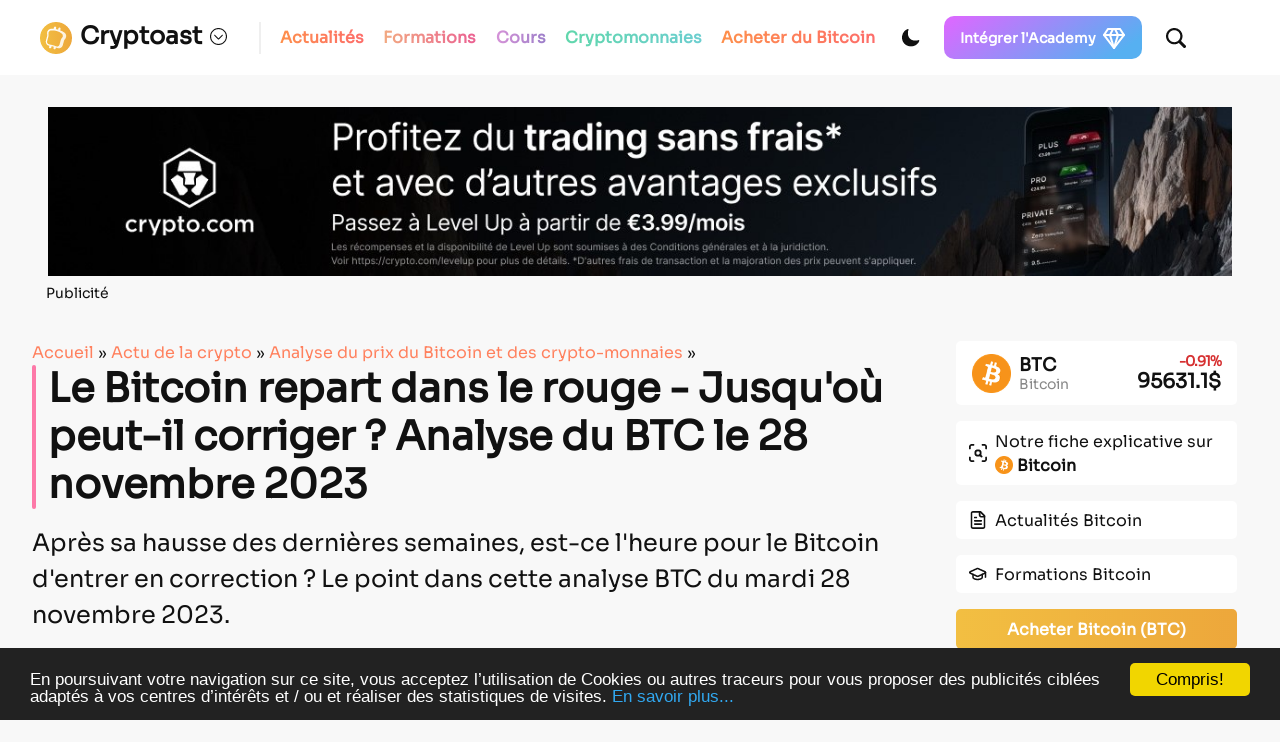

--- FILE ---
content_type: text/html; charset=utf-8
request_url: https://www.google.com/recaptcha/api2/anchor?ar=1&k=6LcOxjcUAAAAAHBBAvjgnrmjECJlnJSVCJH10TSR&co=aHR0cHM6Ly9jcnlwdG9hc3QuZnI6NDQz&hl=fr&v=PoyoqOPhxBO7pBk68S4YbpHZ&theme=light&size=normal&anchor-ms=20000&execute-ms=30000&cb=vlmfp62gf97j
body_size: 49520
content:
<!DOCTYPE HTML><html dir="ltr" lang="fr"><head><meta http-equiv="Content-Type" content="text/html; charset=UTF-8">
<meta http-equiv="X-UA-Compatible" content="IE=edge">
<title>reCAPTCHA</title>
<style type="text/css">
/* cyrillic-ext */
@font-face {
  font-family: 'Roboto';
  font-style: normal;
  font-weight: 400;
  font-stretch: 100%;
  src: url(//fonts.gstatic.com/s/roboto/v48/KFO7CnqEu92Fr1ME7kSn66aGLdTylUAMa3GUBHMdazTgWw.woff2) format('woff2');
  unicode-range: U+0460-052F, U+1C80-1C8A, U+20B4, U+2DE0-2DFF, U+A640-A69F, U+FE2E-FE2F;
}
/* cyrillic */
@font-face {
  font-family: 'Roboto';
  font-style: normal;
  font-weight: 400;
  font-stretch: 100%;
  src: url(//fonts.gstatic.com/s/roboto/v48/KFO7CnqEu92Fr1ME7kSn66aGLdTylUAMa3iUBHMdazTgWw.woff2) format('woff2');
  unicode-range: U+0301, U+0400-045F, U+0490-0491, U+04B0-04B1, U+2116;
}
/* greek-ext */
@font-face {
  font-family: 'Roboto';
  font-style: normal;
  font-weight: 400;
  font-stretch: 100%;
  src: url(//fonts.gstatic.com/s/roboto/v48/KFO7CnqEu92Fr1ME7kSn66aGLdTylUAMa3CUBHMdazTgWw.woff2) format('woff2');
  unicode-range: U+1F00-1FFF;
}
/* greek */
@font-face {
  font-family: 'Roboto';
  font-style: normal;
  font-weight: 400;
  font-stretch: 100%;
  src: url(//fonts.gstatic.com/s/roboto/v48/KFO7CnqEu92Fr1ME7kSn66aGLdTylUAMa3-UBHMdazTgWw.woff2) format('woff2');
  unicode-range: U+0370-0377, U+037A-037F, U+0384-038A, U+038C, U+038E-03A1, U+03A3-03FF;
}
/* math */
@font-face {
  font-family: 'Roboto';
  font-style: normal;
  font-weight: 400;
  font-stretch: 100%;
  src: url(//fonts.gstatic.com/s/roboto/v48/KFO7CnqEu92Fr1ME7kSn66aGLdTylUAMawCUBHMdazTgWw.woff2) format('woff2');
  unicode-range: U+0302-0303, U+0305, U+0307-0308, U+0310, U+0312, U+0315, U+031A, U+0326-0327, U+032C, U+032F-0330, U+0332-0333, U+0338, U+033A, U+0346, U+034D, U+0391-03A1, U+03A3-03A9, U+03B1-03C9, U+03D1, U+03D5-03D6, U+03F0-03F1, U+03F4-03F5, U+2016-2017, U+2034-2038, U+203C, U+2040, U+2043, U+2047, U+2050, U+2057, U+205F, U+2070-2071, U+2074-208E, U+2090-209C, U+20D0-20DC, U+20E1, U+20E5-20EF, U+2100-2112, U+2114-2115, U+2117-2121, U+2123-214F, U+2190, U+2192, U+2194-21AE, U+21B0-21E5, U+21F1-21F2, U+21F4-2211, U+2213-2214, U+2216-22FF, U+2308-230B, U+2310, U+2319, U+231C-2321, U+2336-237A, U+237C, U+2395, U+239B-23B7, U+23D0, U+23DC-23E1, U+2474-2475, U+25AF, U+25B3, U+25B7, U+25BD, U+25C1, U+25CA, U+25CC, U+25FB, U+266D-266F, U+27C0-27FF, U+2900-2AFF, U+2B0E-2B11, U+2B30-2B4C, U+2BFE, U+3030, U+FF5B, U+FF5D, U+1D400-1D7FF, U+1EE00-1EEFF;
}
/* symbols */
@font-face {
  font-family: 'Roboto';
  font-style: normal;
  font-weight: 400;
  font-stretch: 100%;
  src: url(//fonts.gstatic.com/s/roboto/v48/KFO7CnqEu92Fr1ME7kSn66aGLdTylUAMaxKUBHMdazTgWw.woff2) format('woff2');
  unicode-range: U+0001-000C, U+000E-001F, U+007F-009F, U+20DD-20E0, U+20E2-20E4, U+2150-218F, U+2190, U+2192, U+2194-2199, U+21AF, U+21E6-21F0, U+21F3, U+2218-2219, U+2299, U+22C4-22C6, U+2300-243F, U+2440-244A, U+2460-24FF, U+25A0-27BF, U+2800-28FF, U+2921-2922, U+2981, U+29BF, U+29EB, U+2B00-2BFF, U+4DC0-4DFF, U+FFF9-FFFB, U+10140-1018E, U+10190-1019C, U+101A0, U+101D0-101FD, U+102E0-102FB, U+10E60-10E7E, U+1D2C0-1D2D3, U+1D2E0-1D37F, U+1F000-1F0FF, U+1F100-1F1AD, U+1F1E6-1F1FF, U+1F30D-1F30F, U+1F315, U+1F31C, U+1F31E, U+1F320-1F32C, U+1F336, U+1F378, U+1F37D, U+1F382, U+1F393-1F39F, U+1F3A7-1F3A8, U+1F3AC-1F3AF, U+1F3C2, U+1F3C4-1F3C6, U+1F3CA-1F3CE, U+1F3D4-1F3E0, U+1F3ED, U+1F3F1-1F3F3, U+1F3F5-1F3F7, U+1F408, U+1F415, U+1F41F, U+1F426, U+1F43F, U+1F441-1F442, U+1F444, U+1F446-1F449, U+1F44C-1F44E, U+1F453, U+1F46A, U+1F47D, U+1F4A3, U+1F4B0, U+1F4B3, U+1F4B9, U+1F4BB, U+1F4BF, U+1F4C8-1F4CB, U+1F4D6, U+1F4DA, U+1F4DF, U+1F4E3-1F4E6, U+1F4EA-1F4ED, U+1F4F7, U+1F4F9-1F4FB, U+1F4FD-1F4FE, U+1F503, U+1F507-1F50B, U+1F50D, U+1F512-1F513, U+1F53E-1F54A, U+1F54F-1F5FA, U+1F610, U+1F650-1F67F, U+1F687, U+1F68D, U+1F691, U+1F694, U+1F698, U+1F6AD, U+1F6B2, U+1F6B9-1F6BA, U+1F6BC, U+1F6C6-1F6CF, U+1F6D3-1F6D7, U+1F6E0-1F6EA, U+1F6F0-1F6F3, U+1F6F7-1F6FC, U+1F700-1F7FF, U+1F800-1F80B, U+1F810-1F847, U+1F850-1F859, U+1F860-1F887, U+1F890-1F8AD, U+1F8B0-1F8BB, U+1F8C0-1F8C1, U+1F900-1F90B, U+1F93B, U+1F946, U+1F984, U+1F996, U+1F9E9, U+1FA00-1FA6F, U+1FA70-1FA7C, U+1FA80-1FA89, U+1FA8F-1FAC6, U+1FACE-1FADC, U+1FADF-1FAE9, U+1FAF0-1FAF8, U+1FB00-1FBFF;
}
/* vietnamese */
@font-face {
  font-family: 'Roboto';
  font-style: normal;
  font-weight: 400;
  font-stretch: 100%;
  src: url(//fonts.gstatic.com/s/roboto/v48/KFO7CnqEu92Fr1ME7kSn66aGLdTylUAMa3OUBHMdazTgWw.woff2) format('woff2');
  unicode-range: U+0102-0103, U+0110-0111, U+0128-0129, U+0168-0169, U+01A0-01A1, U+01AF-01B0, U+0300-0301, U+0303-0304, U+0308-0309, U+0323, U+0329, U+1EA0-1EF9, U+20AB;
}
/* latin-ext */
@font-face {
  font-family: 'Roboto';
  font-style: normal;
  font-weight: 400;
  font-stretch: 100%;
  src: url(//fonts.gstatic.com/s/roboto/v48/KFO7CnqEu92Fr1ME7kSn66aGLdTylUAMa3KUBHMdazTgWw.woff2) format('woff2');
  unicode-range: U+0100-02BA, U+02BD-02C5, U+02C7-02CC, U+02CE-02D7, U+02DD-02FF, U+0304, U+0308, U+0329, U+1D00-1DBF, U+1E00-1E9F, U+1EF2-1EFF, U+2020, U+20A0-20AB, U+20AD-20C0, U+2113, U+2C60-2C7F, U+A720-A7FF;
}
/* latin */
@font-face {
  font-family: 'Roboto';
  font-style: normal;
  font-weight: 400;
  font-stretch: 100%;
  src: url(//fonts.gstatic.com/s/roboto/v48/KFO7CnqEu92Fr1ME7kSn66aGLdTylUAMa3yUBHMdazQ.woff2) format('woff2');
  unicode-range: U+0000-00FF, U+0131, U+0152-0153, U+02BB-02BC, U+02C6, U+02DA, U+02DC, U+0304, U+0308, U+0329, U+2000-206F, U+20AC, U+2122, U+2191, U+2193, U+2212, U+2215, U+FEFF, U+FFFD;
}
/* cyrillic-ext */
@font-face {
  font-family: 'Roboto';
  font-style: normal;
  font-weight: 500;
  font-stretch: 100%;
  src: url(//fonts.gstatic.com/s/roboto/v48/KFO7CnqEu92Fr1ME7kSn66aGLdTylUAMa3GUBHMdazTgWw.woff2) format('woff2');
  unicode-range: U+0460-052F, U+1C80-1C8A, U+20B4, U+2DE0-2DFF, U+A640-A69F, U+FE2E-FE2F;
}
/* cyrillic */
@font-face {
  font-family: 'Roboto';
  font-style: normal;
  font-weight: 500;
  font-stretch: 100%;
  src: url(//fonts.gstatic.com/s/roboto/v48/KFO7CnqEu92Fr1ME7kSn66aGLdTylUAMa3iUBHMdazTgWw.woff2) format('woff2');
  unicode-range: U+0301, U+0400-045F, U+0490-0491, U+04B0-04B1, U+2116;
}
/* greek-ext */
@font-face {
  font-family: 'Roboto';
  font-style: normal;
  font-weight: 500;
  font-stretch: 100%;
  src: url(//fonts.gstatic.com/s/roboto/v48/KFO7CnqEu92Fr1ME7kSn66aGLdTylUAMa3CUBHMdazTgWw.woff2) format('woff2');
  unicode-range: U+1F00-1FFF;
}
/* greek */
@font-face {
  font-family: 'Roboto';
  font-style: normal;
  font-weight: 500;
  font-stretch: 100%;
  src: url(//fonts.gstatic.com/s/roboto/v48/KFO7CnqEu92Fr1ME7kSn66aGLdTylUAMa3-UBHMdazTgWw.woff2) format('woff2');
  unicode-range: U+0370-0377, U+037A-037F, U+0384-038A, U+038C, U+038E-03A1, U+03A3-03FF;
}
/* math */
@font-face {
  font-family: 'Roboto';
  font-style: normal;
  font-weight: 500;
  font-stretch: 100%;
  src: url(//fonts.gstatic.com/s/roboto/v48/KFO7CnqEu92Fr1ME7kSn66aGLdTylUAMawCUBHMdazTgWw.woff2) format('woff2');
  unicode-range: U+0302-0303, U+0305, U+0307-0308, U+0310, U+0312, U+0315, U+031A, U+0326-0327, U+032C, U+032F-0330, U+0332-0333, U+0338, U+033A, U+0346, U+034D, U+0391-03A1, U+03A3-03A9, U+03B1-03C9, U+03D1, U+03D5-03D6, U+03F0-03F1, U+03F4-03F5, U+2016-2017, U+2034-2038, U+203C, U+2040, U+2043, U+2047, U+2050, U+2057, U+205F, U+2070-2071, U+2074-208E, U+2090-209C, U+20D0-20DC, U+20E1, U+20E5-20EF, U+2100-2112, U+2114-2115, U+2117-2121, U+2123-214F, U+2190, U+2192, U+2194-21AE, U+21B0-21E5, U+21F1-21F2, U+21F4-2211, U+2213-2214, U+2216-22FF, U+2308-230B, U+2310, U+2319, U+231C-2321, U+2336-237A, U+237C, U+2395, U+239B-23B7, U+23D0, U+23DC-23E1, U+2474-2475, U+25AF, U+25B3, U+25B7, U+25BD, U+25C1, U+25CA, U+25CC, U+25FB, U+266D-266F, U+27C0-27FF, U+2900-2AFF, U+2B0E-2B11, U+2B30-2B4C, U+2BFE, U+3030, U+FF5B, U+FF5D, U+1D400-1D7FF, U+1EE00-1EEFF;
}
/* symbols */
@font-face {
  font-family: 'Roboto';
  font-style: normal;
  font-weight: 500;
  font-stretch: 100%;
  src: url(//fonts.gstatic.com/s/roboto/v48/KFO7CnqEu92Fr1ME7kSn66aGLdTylUAMaxKUBHMdazTgWw.woff2) format('woff2');
  unicode-range: U+0001-000C, U+000E-001F, U+007F-009F, U+20DD-20E0, U+20E2-20E4, U+2150-218F, U+2190, U+2192, U+2194-2199, U+21AF, U+21E6-21F0, U+21F3, U+2218-2219, U+2299, U+22C4-22C6, U+2300-243F, U+2440-244A, U+2460-24FF, U+25A0-27BF, U+2800-28FF, U+2921-2922, U+2981, U+29BF, U+29EB, U+2B00-2BFF, U+4DC0-4DFF, U+FFF9-FFFB, U+10140-1018E, U+10190-1019C, U+101A0, U+101D0-101FD, U+102E0-102FB, U+10E60-10E7E, U+1D2C0-1D2D3, U+1D2E0-1D37F, U+1F000-1F0FF, U+1F100-1F1AD, U+1F1E6-1F1FF, U+1F30D-1F30F, U+1F315, U+1F31C, U+1F31E, U+1F320-1F32C, U+1F336, U+1F378, U+1F37D, U+1F382, U+1F393-1F39F, U+1F3A7-1F3A8, U+1F3AC-1F3AF, U+1F3C2, U+1F3C4-1F3C6, U+1F3CA-1F3CE, U+1F3D4-1F3E0, U+1F3ED, U+1F3F1-1F3F3, U+1F3F5-1F3F7, U+1F408, U+1F415, U+1F41F, U+1F426, U+1F43F, U+1F441-1F442, U+1F444, U+1F446-1F449, U+1F44C-1F44E, U+1F453, U+1F46A, U+1F47D, U+1F4A3, U+1F4B0, U+1F4B3, U+1F4B9, U+1F4BB, U+1F4BF, U+1F4C8-1F4CB, U+1F4D6, U+1F4DA, U+1F4DF, U+1F4E3-1F4E6, U+1F4EA-1F4ED, U+1F4F7, U+1F4F9-1F4FB, U+1F4FD-1F4FE, U+1F503, U+1F507-1F50B, U+1F50D, U+1F512-1F513, U+1F53E-1F54A, U+1F54F-1F5FA, U+1F610, U+1F650-1F67F, U+1F687, U+1F68D, U+1F691, U+1F694, U+1F698, U+1F6AD, U+1F6B2, U+1F6B9-1F6BA, U+1F6BC, U+1F6C6-1F6CF, U+1F6D3-1F6D7, U+1F6E0-1F6EA, U+1F6F0-1F6F3, U+1F6F7-1F6FC, U+1F700-1F7FF, U+1F800-1F80B, U+1F810-1F847, U+1F850-1F859, U+1F860-1F887, U+1F890-1F8AD, U+1F8B0-1F8BB, U+1F8C0-1F8C1, U+1F900-1F90B, U+1F93B, U+1F946, U+1F984, U+1F996, U+1F9E9, U+1FA00-1FA6F, U+1FA70-1FA7C, U+1FA80-1FA89, U+1FA8F-1FAC6, U+1FACE-1FADC, U+1FADF-1FAE9, U+1FAF0-1FAF8, U+1FB00-1FBFF;
}
/* vietnamese */
@font-face {
  font-family: 'Roboto';
  font-style: normal;
  font-weight: 500;
  font-stretch: 100%;
  src: url(//fonts.gstatic.com/s/roboto/v48/KFO7CnqEu92Fr1ME7kSn66aGLdTylUAMa3OUBHMdazTgWw.woff2) format('woff2');
  unicode-range: U+0102-0103, U+0110-0111, U+0128-0129, U+0168-0169, U+01A0-01A1, U+01AF-01B0, U+0300-0301, U+0303-0304, U+0308-0309, U+0323, U+0329, U+1EA0-1EF9, U+20AB;
}
/* latin-ext */
@font-face {
  font-family: 'Roboto';
  font-style: normal;
  font-weight: 500;
  font-stretch: 100%;
  src: url(//fonts.gstatic.com/s/roboto/v48/KFO7CnqEu92Fr1ME7kSn66aGLdTylUAMa3KUBHMdazTgWw.woff2) format('woff2');
  unicode-range: U+0100-02BA, U+02BD-02C5, U+02C7-02CC, U+02CE-02D7, U+02DD-02FF, U+0304, U+0308, U+0329, U+1D00-1DBF, U+1E00-1E9F, U+1EF2-1EFF, U+2020, U+20A0-20AB, U+20AD-20C0, U+2113, U+2C60-2C7F, U+A720-A7FF;
}
/* latin */
@font-face {
  font-family: 'Roboto';
  font-style: normal;
  font-weight: 500;
  font-stretch: 100%;
  src: url(//fonts.gstatic.com/s/roboto/v48/KFO7CnqEu92Fr1ME7kSn66aGLdTylUAMa3yUBHMdazQ.woff2) format('woff2');
  unicode-range: U+0000-00FF, U+0131, U+0152-0153, U+02BB-02BC, U+02C6, U+02DA, U+02DC, U+0304, U+0308, U+0329, U+2000-206F, U+20AC, U+2122, U+2191, U+2193, U+2212, U+2215, U+FEFF, U+FFFD;
}
/* cyrillic-ext */
@font-face {
  font-family: 'Roboto';
  font-style: normal;
  font-weight: 900;
  font-stretch: 100%;
  src: url(//fonts.gstatic.com/s/roboto/v48/KFO7CnqEu92Fr1ME7kSn66aGLdTylUAMa3GUBHMdazTgWw.woff2) format('woff2');
  unicode-range: U+0460-052F, U+1C80-1C8A, U+20B4, U+2DE0-2DFF, U+A640-A69F, U+FE2E-FE2F;
}
/* cyrillic */
@font-face {
  font-family: 'Roboto';
  font-style: normal;
  font-weight: 900;
  font-stretch: 100%;
  src: url(//fonts.gstatic.com/s/roboto/v48/KFO7CnqEu92Fr1ME7kSn66aGLdTylUAMa3iUBHMdazTgWw.woff2) format('woff2');
  unicode-range: U+0301, U+0400-045F, U+0490-0491, U+04B0-04B1, U+2116;
}
/* greek-ext */
@font-face {
  font-family: 'Roboto';
  font-style: normal;
  font-weight: 900;
  font-stretch: 100%;
  src: url(//fonts.gstatic.com/s/roboto/v48/KFO7CnqEu92Fr1ME7kSn66aGLdTylUAMa3CUBHMdazTgWw.woff2) format('woff2');
  unicode-range: U+1F00-1FFF;
}
/* greek */
@font-face {
  font-family: 'Roboto';
  font-style: normal;
  font-weight: 900;
  font-stretch: 100%;
  src: url(//fonts.gstatic.com/s/roboto/v48/KFO7CnqEu92Fr1ME7kSn66aGLdTylUAMa3-UBHMdazTgWw.woff2) format('woff2');
  unicode-range: U+0370-0377, U+037A-037F, U+0384-038A, U+038C, U+038E-03A1, U+03A3-03FF;
}
/* math */
@font-face {
  font-family: 'Roboto';
  font-style: normal;
  font-weight: 900;
  font-stretch: 100%;
  src: url(//fonts.gstatic.com/s/roboto/v48/KFO7CnqEu92Fr1ME7kSn66aGLdTylUAMawCUBHMdazTgWw.woff2) format('woff2');
  unicode-range: U+0302-0303, U+0305, U+0307-0308, U+0310, U+0312, U+0315, U+031A, U+0326-0327, U+032C, U+032F-0330, U+0332-0333, U+0338, U+033A, U+0346, U+034D, U+0391-03A1, U+03A3-03A9, U+03B1-03C9, U+03D1, U+03D5-03D6, U+03F0-03F1, U+03F4-03F5, U+2016-2017, U+2034-2038, U+203C, U+2040, U+2043, U+2047, U+2050, U+2057, U+205F, U+2070-2071, U+2074-208E, U+2090-209C, U+20D0-20DC, U+20E1, U+20E5-20EF, U+2100-2112, U+2114-2115, U+2117-2121, U+2123-214F, U+2190, U+2192, U+2194-21AE, U+21B0-21E5, U+21F1-21F2, U+21F4-2211, U+2213-2214, U+2216-22FF, U+2308-230B, U+2310, U+2319, U+231C-2321, U+2336-237A, U+237C, U+2395, U+239B-23B7, U+23D0, U+23DC-23E1, U+2474-2475, U+25AF, U+25B3, U+25B7, U+25BD, U+25C1, U+25CA, U+25CC, U+25FB, U+266D-266F, U+27C0-27FF, U+2900-2AFF, U+2B0E-2B11, U+2B30-2B4C, U+2BFE, U+3030, U+FF5B, U+FF5D, U+1D400-1D7FF, U+1EE00-1EEFF;
}
/* symbols */
@font-face {
  font-family: 'Roboto';
  font-style: normal;
  font-weight: 900;
  font-stretch: 100%;
  src: url(//fonts.gstatic.com/s/roboto/v48/KFO7CnqEu92Fr1ME7kSn66aGLdTylUAMaxKUBHMdazTgWw.woff2) format('woff2');
  unicode-range: U+0001-000C, U+000E-001F, U+007F-009F, U+20DD-20E0, U+20E2-20E4, U+2150-218F, U+2190, U+2192, U+2194-2199, U+21AF, U+21E6-21F0, U+21F3, U+2218-2219, U+2299, U+22C4-22C6, U+2300-243F, U+2440-244A, U+2460-24FF, U+25A0-27BF, U+2800-28FF, U+2921-2922, U+2981, U+29BF, U+29EB, U+2B00-2BFF, U+4DC0-4DFF, U+FFF9-FFFB, U+10140-1018E, U+10190-1019C, U+101A0, U+101D0-101FD, U+102E0-102FB, U+10E60-10E7E, U+1D2C0-1D2D3, U+1D2E0-1D37F, U+1F000-1F0FF, U+1F100-1F1AD, U+1F1E6-1F1FF, U+1F30D-1F30F, U+1F315, U+1F31C, U+1F31E, U+1F320-1F32C, U+1F336, U+1F378, U+1F37D, U+1F382, U+1F393-1F39F, U+1F3A7-1F3A8, U+1F3AC-1F3AF, U+1F3C2, U+1F3C4-1F3C6, U+1F3CA-1F3CE, U+1F3D4-1F3E0, U+1F3ED, U+1F3F1-1F3F3, U+1F3F5-1F3F7, U+1F408, U+1F415, U+1F41F, U+1F426, U+1F43F, U+1F441-1F442, U+1F444, U+1F446-1F449, U+1F44C-1F44E, U+1F453, U+1F46A, U+1F47D, U+1F4A3, U+1F4B0, U+1F4B3, U+1F4B9, U+1F4BB, U+1F4BF, U+1F4C8-1F4CB, U+1F4D6, U+1F4DA, U+1F4DF, U+1F4E3-1F4E6, U+1F4EA-1F4ED, U+1F4F7, U+1F4F9-1F4FB, U+1F4FD-1F4FE, U+1F503, U+1F507-1F50B, U+1F50D, U+1F512-1F513, U+1F53E-1F54A, U+1F54F-1F5FA, U+1F610, U+1F650-1F67F, U+1F687, U+1F68D, U+1F691, U+1F694, U+1F698, U+1F6AD, U+1F6B2, U+1F6B9-1F6BA, U+1F6BC, U+1F6C6-1F6CF, U+1F6D3-1F6D7, U+1F6E0-1F6EA, U+1F6F0-1F6F3, U+1F6F7-1F6FC, U+1F700-1F7FF, U+1F800-1F80B, U+1F810-1F847, U+1F850-1F859, U+1F860-1F887, U+1F890-1F8AD, U+1F8B0-1F8BB, U+1F8C0-1F8C1, U+1F900-1F90B, U+1F93B, U+1F946, U+1F984, U+1F996, U+1F9E9, U+1FA00-1FA6F, U+1FA70-1FA7C, U+1FA80-1FA89, U+1FA8F-1FAC6, U+1FACE-1FADC, U+1FADF-1FAE9, U+1FAF0-1FAF8, U+1FB00-1FBFF;
}
/* vietnamese */
@font-face {
  font-family: 'Roboto';
  font-style: normal;
  font-weight: 900;
  font-stretch: 100%;
  src: url(//fonts.gstatic.com/s/roboto/v48/KFO7CnqEu92Fr1ME7kSn66aGLdTylUAMa3OUBHMdazTgWw.woff2) format('woff2');
  unicode-range: U+0102-0103, U+0110-0111, U+0128-0129, U+0168-0169, U+01A0-01A1, U+01AF-01B0, U+0300-0301, U+0303-0304, U+0308-0309, U+0323, U+0329, U+1EA0-1EF9, U+20AB;
}
/* latin-ext */
@font-face {
  font-family: 'Roboto';
  font-style: normal;
  font-weight: 900;
  font-stretch: 100%;
  src: url(//fonts.gstatic.com/s/roboto/v48/KFO7CnqEu92Fr1ME7kSn66aGLdTylUAMa3KUBHMdazTgWw.woff2) format('woff2');
  unicode-range: U+0100-02BA, U+02BD-02C5, U+02C7-02CC, U+02CE-02D7, U+02DD-02FF, U+0304, U+0308, U+0329, U+1D00-1DBF, U+1E00-1E9F, U+1EF2-1EFF, U+2020, U+20A0-20AB, U+20AD-20C0, U+2113, U+2C60-2C7F, U+A720-A7FF;
}
/* latin */
@font-face {
  font-family: 'Roboto';
  font-style: normal;
  font-weight: 900;
  font-stretch: 100%;
  src: url(//fonts.gstatic.com/s/roboto/v48/KFO7CnqEu92Fr1ME7kSn66aGLdTylUAMa3yUBHMdazQ.woff2) format('woff2');
  unicode-range: U+0000-00FF, U+0131, U+0152-0153, U+02BB-02BC, U+02C6, U+02DA, U+02DC, U+0304, U+0308, U+0329, U+2000-206F, U+20AC, U+2122, U+2191, U+2193, U+2212, U+2215, U+FEFF, U+FFFD;
}

</style>
<link rel="stylesheet" type="text/css" href="https://www.gstatic.com/recaptcha/releases/PoyoqOPhxBO7pBk68S4YbpHZ/styles__ltr.css">
<script nonce="_rTsTWkFQs9wjRQaEI_Y5A" type="text/javascript">window['__recaptcha_api'] = 'https://www.google.com/recaptcha/api2/';</script>
<script type="text/javascript" src="https://www.gstatic.com/recaptcha/releases/PoyoqOPhxBO7pBk68S4YbpHZ/recaptcha__fr.js" nonce="_rTsTWkFQs9wjRQaEI_Y5A">
      
    </script></head>
<body><div id="rc-anchor-alert" class="rc-anchor-alert"></div>
<input type="hidden" id="recaptcha-token" value="[base64]">
<script type="text/javascript" nonce="_rTsTWkFQs9wjRQaEI_Y5A">
      recaptcha.anchor.Main.init("[\x22ainput\x22,[\x22bgdata\x22,\x22\x22,\[base64]/[base64]/UltIKytdPWE6KGE8MjA0OD9SW0grK109YT4+NnwxOTI6KChhJjY0NTEyKT09NTUyOTYmJnErMTxoLmxlbmd0aCYmKGguY2hhckNvZGVBdChxKzEpJjY0NTEyKT09NTYzMjA/[base64]/MjU1OlI/[base64]/[base64]/[base64]/[base64]/[base64]/[base64]/[base64]/[base64]/[base64]/[base64]\x22,\[base64]\x22,\x22esK1wqx6w5PCsX/CpMKeScKGY8O2woofJcOCw75DwpbDssOUbWMtW8K+w5lDdMK9eELDncOjwrh0WcOHw4nCuQ7Ctgkewrs0wqdKX8KYfMKzKxXDlVZiacKswq3DkcKBw6PDhcKEw4fDjw7ChnjCjsK0wrXCgcKPwqzCmQrDgcK+P8KpZl/[base64]/CrAfDhQB2X2bCrQE8wq5Pw4ISw5LCqijDgA/Dm8K9OcO3wo9kwovDscKew7fDinVhRMKZJ8KEw5rCkMKvAjVDfX7CpVskwrbDkExLw5vCjWLDoHJ7w7YBLmjCvsOXwr8Ew5bDkGxNN8KoJcKjNsKpVClwF8KOWsOswpBKci3DqkPCv8KuXVZtEjttwqo2H8K7w5JLwp/CqkNsw5PDsQfDisKNw67DiyjDmjbDpzR/wpTDtSw2ZMO5LUbCqBPDr8Kew7gUHy9yw6c5P8OvU8K3HUQhCQPCvlbCpMKeJsOPLMONelnDlMKsQ8OzSFrCtSTCrcKOCcO4woLDtBklGQERwrHDqcK+w6jDh8OOw4LCv8KWUT9Uw4nCuWTDrcODw6k1a13Ci8OTbg44wqzDnMKVw4Q+w5/[base64]/Dn1zCuWvDvsOkwrlcwrTCvcKDVMKEwqtnScO9w5TCmAcYIcO7wr4Mw5oLwoPDncKMwoF6NcKLWsKiwqHDuS/[base64]/CkcKoTy/ChlrDjcOtwrnDrDUhw4zCtcOFQsOLYMOEwoIIf2N3w5DDtsOrwpYqUVfDgsK9wpPChWgXw67Dt8OzclLDrMOXODTCqcOZERLCrVkuwpLCrCrDpWtIw69HXMK7JX9Ww4LCr8Knw7XDm8Krw4PDqmZhH8Khw73CnMK1DWZCw4XDpkRFw6/DiUhgw7LDtMO2DE7Dp2nCpsK5L3dBw4nCqsOXw4Atwq/ClsO/woxLw57CjMKzPlV2QTsODsKjw5/CsE4aw4ElRnnDrcO3S8OTM8OAdRt3wqnDvDVlwpjDnxnDlsOuw54ZRMK5wqdRXcKUV8KUw6lQw4jDp8KKWgbClsKyw6jDjMO0wo7Ck8Kvcxgzw58MWEXDgMKuwrTCrcOTw4vCrMOSwqLCsxbDqUVmwpnDvMKMMy1IYT3DuSRfwrDCpsKgwr3CpW/[base64]/w64+wpIePDgWdAlQUsKVZsOlw6nDisKPwpXDqDjDhcOYRsK+J8KhQsKew5DDiMOPw6fCvxvDiiY1GAxeagzCh8OBWcOfccOQHsKfw5A3KEYBCU/Cm1zCslQJw5/DgHo/IMK/wrjDiMKtw4Nww7RrwojDjcOKwqHCh8OjNcKRw4zDvsOlw60nVm/DjcKbw5nCrcOPdjzDtMOaw4TDhcKNIAjCuR8gwplsPMKjwpzChSNGw70sWcOmLUwnRFJ1worDmXIyDcOIWMK4JnNhUGRNFMOFw5LChcKzX8OXJwN4D2PChxMXaSjCkMKdwpXCr3/Dtn3DrcOHwrbCsmLDpx3Cu8OBP8KsPsKKw4LCisK5DMKIeMKDw53Dgi7DnF/Dmwlrw7nCtcOqci9bw7TDpiZfw5llw4NMwq9aH1Eawo0yw69CfwZkWmfDjE7DhcOkSxVAwo0+aAjCl1s+d8KFF8OEw6XCjhTCksKKwqrCucO7dMOOVBvCtw1Zw5/[base64]/Cv8KfMGI0w6TChR9AHMOEwpzDn8OhwrzCl17DoMKzUx59wpvDqzZjAMO8wqxQwqvClsOWw5tOw6JDwqTCtWtjYhHCl8OEPSRhw4vCn8KaLTB/[base64]/CpsKXw6zDvsO4OnvDr8KuOcOPwpN2aMKUBMOjMMKzPVopwoonEcOfNWrDp07DiWTChcOETz/CoWbCi8OqwozDq0XCrsKvwpkONVYFwolww4k2wpDCgcObesKWKcKDCwnCrsKyYMOzYTB0wq/DkMK+wr/DoMK/w5nDr8Oxw4cuwqfCkcOKdMOOM8O1w5pmwrI5wpIMUnbCvMOsTsO3w4gww4ZvwpMTIDFew75ew7VmK8OCCn1uwq/[base64]/[base64]/ClMO/[base64]/wqsVL8KKw73CjFrCusO3a3fDiGLCmCrDnFTDucOFw5hTw4DCohHChXMEwq5Fw7pdLMKhXsONw6wjwrZzw6rCiGLDsG0mwr/DuTrCpHPDkikxwp3DsMKhw59KVATDnTXCosOCw5ULw5bDvMKwwonCmV/Dv8OzwrnDrcO3w48WDT3Chn/DvyUmO2rDmWoiw709w6fChFHDk2bCq8Kqw4rCgzspwojCkcKAwo97ZsOJwrZSE3PDg08MasK/[base64]/DpMKdLsOHwqZewo7CjcOlU8K9XTpzw7EpKsKRwobCvzzClMO4V8OWWVfDuVlUd8ORw4YRwqDDu8KfBQlgcEsYw6d0wqUEKcKfw7k5wprDjER5wofCqV97wq/CiwFDF8OSw7jDl8Kmw5jDuzpYDkTCm8OjTzdSXMKAIiLDiEjCvcOjUUPCrSkvfVnDuwrCqcOlwrnCmcOtFGvCuAo8wqLDli8Qwo3ChMKFwqc6w7/DujcLXxzDmMKlwrZfKsKcwpzDpmvCusOHWDvDskN/[base64]/w5/DscKHXMOYwoIRRRLCjVnCgsKiV8Ksw6/Dk8K8wqbDpsOgwqnClFplwo4EXW/ChQNXem/DtQfCvsK9w5/CsEYhwo1bw78swpk3ScKnRMOzA37DkMKUw4A9KzpsOcOLCmJ8R8K2wrgcNMOSIsOzT8KUTBDDuH56G8KFw4lkw57Dn8KkwpPChsKFZQ53wo1hE8OHwoPDmcKpEsKFBsKzw5xrw7FLwpjDo3rCosK3I10YaVrCuWvClF0danlNXlLDpC/DjHTDuMOwQw0tSsKiwqnDjV3DtBTDosK2wpLChsOAw5Znw4BrDV7CpUHCrRjDhhDCiEPDlMKCCMOnesOIw5rDskQlV0PCp8OUwp5Rw6VeZxTCsBkkBAlQw5o/FwZ1w6Uhw7nDrMOhwrJFJsKpwpRYSWxvYFjDnMKMN8OTeMO7QQNLwq1ZNcK9S2NJwoAWwpVDw4TDmsKHwpsKflzDvcKgw6vCihtCMg4BScKNYVfDmMKTw5xFI8KzJh09M8KmScOEw5tiGj0MC8OPUHTDrB/Cu8KKw5jCpMO+esOhwro3w7nDpcKMLCLCt8O1RcODQ3x4TMOgLkHCkB0Sw53CuzfCkFrCmi3Dlh7DnktUwo3CvxPDmMOTYTtVCsKfwp1jw5Ycw5zDqDtmw7Z9AcKaQTrClcKVLsO/ZGnCti3DgygAXRkcH8OICsOpwos8wptuRMO+wrbDsjAZNEzCp8OnwqJaOMOKL3/DssOnwrnClMKTwpNMwox/XEBHEkDCtz3CpHzDrFTCiMKlPcODCsKkTG7CnMOvCgjCn0ZMU0fDmsKTMMOzw4Q7PkgEccOOacK/w7A0TMODwqXDmkomKgDCtkNSwqsWwp/[base64]/DhxFEw6t4R3jDisKVVsKYwoxmT8KyVMOpHnnCt8OPFMOXw7PCmsO8YkFIwplQwqrDsExRwrPDpz5AwpLCgMOnEHF1Bi4FS8OtGWTChAY5XRJtHjrDiBjDr8OoHGkRw453O8OQAMKcecOPwqN3wpnDhl1BGCrCgQ1XfRBIw7B3bCXDlsONIn/[base64]/wqxyEMOsw6bCp8KJw6QwfsKdwojCr8KxScOMfMK/w5BGHgBiwrzDo33DucOkcMO0w4YxwoxQO8O4bMOZwqs9w4YJaAzDqD1Bw4rCkQk9w7sEYATChcKPw63CknbCgAFAbcOOUhLCpMOvwr3CgMOJwpzCiwYEYMKswo4WLQDCi8Ouw4UlCwZyw5/DlcK6ScOVw4lfQj7Cm8KEwpc6w6wVbsKBw6TDr8OBwo/Dh8OnPXbDvUcDJFvDlBNiWjcedcO6w6o/UMKtScKLF8O4w4UcFMK+wqM3LsK/ccKPZ0Mjw5HCtMKybcO8cDAfX8ONOcO0woDCuyoFUQ53w49ZwoHChMK2w5AHFsOvMsOiw4E1w7TCu8OUwpZea8KNcMOHB3nCo8Kww7kBw7B/LEt9fMOhw74xw4QNwrNSbcKzwrkUwqxJH8OMIMOlw4scwqbCtF/DkcKOw43DhsOHPjIHU8OdaCnCs8KawrxNwpfCk8OhOMOqwp3CksOjw7Y6YsKpw7ElSxvDrC8gXsK7w43Dr8OFw7kzeiDDgHjCisOLWHjDuxxMGMKzGm/DrcOgccOlQsOFwrB4YsOow7nCvcKNwoTDig8cNU3Cs1gPwq82w7I/bMKCwo7CuMKuw4sew4TCgicaw4LCs8KOwpzDj0MMwqd0wp9oO8Krw7/CvCHCkAPChMOcR8KTw4PDt8O/C8OxwrTDn8OLwp48w51rf2TDisKoCQh+wojCkcOjwqDDtsKBw5oKwq/[base64]/DlhVnCsORwqs2UUkcYmDDiEHDt8K3w5IuNMK5w5YZY8OCw7bDlcKBV8KIwplkwolWwpHCqlPCpAbDn8OSB8KYe8OvwqrDhX0aTXknw4/CrMOzRcO1woYRMsOZWWzCnMKYw6XCuR/Cp8KKw6PCpsOrPMOMdSZ/[base64]/wrDCkQg/wpvDvsKUKUcZNMOxBxZJbk/[base64]/[base64]/wqRPw75gwocPw7zDgsONP8K/RQ1zw5rCqsKNAsOYBB7Cs8Oqw6zDp8KuwpwGBcKFwojCgg3DncKpw73DscOaYsOowrbCnMOnPMKrwpnDn8ObTcObwr03K8K7w4vCssOpesOXFMO0GivDqnoQw4lYw4bCgcK9M8Kyw4HDjE8cwprCu8K0wrZXah/Dm8OWN8KYwqjCpzPCm0MgwocGwrwBw51DHgPDjlkNwofDvsKxbsOBPVDDhsOzwq0Nw5XCvAhVwrFoJ1LCuG/CuzdiwoAswp9ww598S33CjsOjw6Y8SCJbU1NCQVFpZMOofAxIw79Xw6/Cu8OVwrZ6T2F0wr4CBCQowpPCvsO3elLDlAxrHMKdSXErQsOEw4nDjMOHwqYBEsKje0MxOsK1f8KFwqQBVcOUaxvDu8KFwrHDjMO7IcO0Si3CmMKVw7nCoh7DjsKDw79Pw7kPwo/[base64]/CjMOmwoY7VcKpa3/Dmz/CucKJCH/CpGLCqTUIXcOOdiM6SnDDucOZw6k4woYddMKtw7bCtmnDisOaw60zwonCunvCvDVidxzCpHo4cMKPHsKWJMOGcsOFIcO/ajnDocK+BcKrw5fDtMKNe8KPw5t8XlPChHDDjSDCgcOFw7RRAUzCnDHCnHNYwqlxw7Jww5JZX0tRwoYyNsOOw5xdwqlCMl7ClcOhw6LDhMOkwoEPZAfDgT83B8O1X8O2w5JSwoTChcOzDsO1w4/[base64]/[base64]/[base64]/FsK8w63DtcOPHMO4AsK+w5PDoQXDjl3CtxHCmsKnwovChcKQEH7DnHJOc8OvwqvCoXdxIAJmS3tKR8OYwpRRMjw/A2omwo5tw6EFwp8vCsKNw4wzEsOqwpc/[base64]/CkcKdIMOgwoTCpDwhXsK9JcKdwqPDjU0PWivDkz1BfMKXEsKww4FQJQbDlMOIHn4yGwsqHR5NT8OYYHzDtwnDmHszwqDDqn5ew5V8wpjDl37DgBkgLmLDh8KtTnzDrCwbw67DlSfCnsOgU8K4AFVSw5jDp2bDrGJlwr/Cr8O1KcKTCsODw5fDjMOyfBFANkLDt8OqGjLCqcKiF8Kcd8KtTifCvk16wo7DlibCnlTCox8cwrvDvsK7wpPDh2UHa8O0w4kLGyo6woNww4IkHsOpw7siwrAIKS18wp5bf8KRw6XDnsODw4QHBMOww53Dr8OwwrUhERTDvcO+S8OGag/Cnnw1w63Di2LCpioBw4/CqcKABMOSJgXCjcOwwqlDaMKWwrPDkyoMwpE2BcOXUsOHw7bDtMOyFsK+w41uVcKeZ8OMGzwvw5TDhSPCsTHDtBPDmE3DrXs+dS4YdHVZwpzDssOowp91ecK+QMKvwqXCgy3CksOUwp43HMOieHdbwpp/w7g7HcOKCBUuw7MAHMKIScOaflrChD98C8OnNXbCq2pEK8KrYcOjwpIRSMOuc8KhS8OXw5JuWgo0NwvCuk/DkxfCl3Y2L2fDgsOxwq7Dn8O5Yx7CsjzDi8O9w5LDqHfDlsO3w40nJRrCmE1JbFzCqsOVRWV1wqDCocKjUGpXTMKpbUrDnsKLZ2LDtMK4w6klL2VpKMOnFcKoPzFBCl7DoV7CnR0ew5/CkMK+wq1fCR/CvFBQMsKXw4DCuyLCsCXCt8OYX8OxwqwHGsKBAV5tw7F/AsONCzdEwrfCojYoRjtBw7HCsVwQwq87w61BcV0CDMKYw7V6w7NjXcK0w7oiN8KdXMOnNwLDi8OfaRBEwr3CgMOtIzgOLBLDvMOjw61jVhkTw689wpbDqMKac8OCw4U0w67DiVvClsKqwpzDuMKhZ8OHWMOkw6PDhMKie8Kwa8KzwqLDkT/DvDjDvGd9KATDlsO3wozDljXCkMOWwrpdw67DiV86w5zDpiMiZMK3X3PDqkjDuz/DkDTCt8K/w7JkYcKEZcOAPcKsPcKVwo3CncOIw5ofwokmwpxAeEvDvkDDoMOSbcOww48nw5DDh3LClMOeDWw3H8OBNsKxBX/CgcOeHRYqGMOcw4d/[base64]/ClcKMw67CqnUEwqNDw4sgdcKYwpc1CUvCpVZ/[base64]/w70jw73CgsOYUi9IwoPCjcOow5gnSU3DvMO2w6HCm1xIw4DDjMK0IxFhZ8O+GcOvw4HDsjjDi8OUwofClMOdAcKtTsK7CcOTw5nCgmPDn0EEwrjCl0JyAz0uwr4jSkApwqzCv3XDucK5U8OoWsONVcOvwqTCicKISMOaworCncOMQcOBw77DgMKFCSfCi2/CviXCljYicDYbwo7DqyfCkcOhw5vCnMK7woNaLcKgwpVkMDdCwq5Bw6BWwqDDnWlNwrvCuwZSOsObwprDscOEK0/[base64]/CoCZCO8OXw5DDvm/Dg8KaMBHCniNswr7Dk8OdwpJswpsdc8OawqPDvMObJWd0SD3Cjx8Kwp4xwqVeA8KxwpfDssOKw5M6w6YWcw03aXbCocKbIhTDgcOMU8K+UDTCp8Kzw4nDt8OIH8OVwoQIZRsUwo3DjMOfQ3XCj8Ocw4fCkcOcwqMMCcKgTWgLFWBaDMOodMK2dcO2WD3Drz/[base64]/PMK+U8O1wrEsw5x/RmZeWxPDlcKwCVnDk8ODw5NjwrHDj8OzUT/Dg1dvwonCkQA5K28BNMKVJMKbQzNNw6PDtXJSw7fCjigCJsKdZlHDqsOlwpQMwplUwpsNw5DClsKhwo3DmE3CgmhDw6lRCMKBFU/DrsOjK8KxVwjDjFoTw4vClm7CqcOAw7jCo3hCGjvDpcKkw59NecKIwpZawqrDvCPCgQ8tw5kXw5VmwrPDvgZdw7MoG8Kge0ViejzCnsOHfQPCgMOBw6YwwpBrw5HDtsOlw6RxLsKJw606JCzDn8KpwrU4wqkILMO+wolncMK4wp/[base64]/DtjEjw41UBVTDkMOyw5LDgcO0MUDCmz3Cn8Kzw6bDtSw1dcKew45cwoXCjn/CtMKPwq1Jwro5fTrDhgt4DGDDpsOeWcOaI8KMwrLDmx0pfcOwwoUqw6fCnSo0f8O3wpICwozDu8Kew5hawqE2EwhVwoArbzzCocKqw5A2w4fDm0M/wrQBEBV0eg7Cq09iwqbDo8K9RMKIOsOIcBnCgsKZwrPDrMK4w5pHwp5jHRTCozfDsy4iw5bDq2l7Gi7DkwBoWR9twpTDvcOvwrJVw5TCh8KxDMOWP8OjOMKYMBNPwq7DhmbCnC/DghfCplPCpMK+fcO6UmokPnxQKsOww4tdw5BKVsKgw6nDmGomQx0Iw6fCiT8RZRfCnz4nwo7Cnx8aUMK/[base64]/woXClsO+NnoVfWo3w4DCqzXCrD/Cp8Kuw7XDmDxIw4dMw5IYNcOxw6rCgU08wqF1AEl0woQNEsOpPU7DrA8kw709w5jCkXA/[base64]/Dji/CukQ4EmZMeMOJwrvDtT5CRMKIw71BwoPDhcOew7hGw6dmRsOhS8KpeAzCs8KuwoR+A8OOwoNswpjCg3XCscOWCU7CsWQDSzHCisOiSsK0w4Efw7jDjsKDw4/Cn8KIDsOHwoNQwq7CuivCicOZwozDlcOEwqNjwr1/WnNMwqwKKcOpJsO0wqU3wo/CjsOaw70zLDbCgcONw43CgSjDgsKNAcO9w7TDi8OMw6rDm8KMw7DDnGstK0FjLMOwbhjDuy/CnlMrUkUkUcOSw53Di8OgVsKYw40bF8KxGcKlwrsNwog2YsKOw6cRwoPCpAU/[base64]/[base64]/[base64]/wq9Ww7/Cp8Oaw5fClcKjGQ7DllvCsDDDsXbDvcOxOGbDnSgdQsOrwplLO8OobMOFw7kkw5DDs23DnDQTw4rCp8KHw7grd8OrZh4keMOHOkDDow/[base64]/MUDCgsORYxAqGSN4w6XCg8KwOMKKORrDrcOzPTMaeA4bw7ckdsKOwpzChMOGwoRnA8O9Pm40woTCgCZ6a8K1wrHCm28NZwtPw5nDrcOfLsOgw5TCuA10GsKUam3DqErCmGQDw7UISsO1QMOUw4vCoSXDonkGVsOdwq9iSMOZw4LDucK1wrxmA1shwrbCv8OwPQZaWB/CtEkkdcKcLMKbO1MKwrnDrg3Dv8KGdMOlQcKyOMOXUsOOI8OCwpVswr9KCx/DiBU5NUrDjC3DuxwPwog2VS91Qw0EKCvCt8KSbMOaOcKfw5zDmhzCqz/Dq8OXwonDm3p3w43CgcOAw4EBIMOcb8OgwrfDoSHCrwDChQwLZ8KLfVXDpQl6GMKyw4QPw7VDVMKuSxoFw7nCtxZqZwM9w5zDvsKYOm7CscOSwoLDnsO0w4wHJVtrwpfCrsKew79dLcKvwr/Dq8KGB8Kpw7PCs8Kaw6nCvG8KFsOhwqhPw6MNJcKHwrnCscKwHRTCiMOXVCvCqsK9IhPDmMK4wrfChCvDo0TCoMKUwqFiw4DCtcOMBV/DgRzCt3TDrcOnwoPDrErCsWEKwr0xHMKuAsO6w5jDhGbCu1rDmmXDjAF6W0MrwotFwqfCuTQYeMOFF8OJw6NtdRgMwpA/K0jCmijCpsOyw47ClcOOwpoSw5Ypwot3asOvwpAFwpbDosKNw6wNw4vCu8K6aMKkd8OZGMKzLxolwq4Cw6R6P8Ovwp4hWyfDp8K4PcOMPQnCn8K+wqTDiSDCu8Kpw7gOw4g5wrArw4TCmxQ5ZMKJa1otW8KGwqF8IR5YwoXCiTDDlB5hw5zCh0/Ds3XDpX4Ew79mw7/[base64]/[base64]/w7jDpgzCm8KPwqAvaSdmFCskwrjCgMKGbcOzesKuMXbDnirDs8KiwrsDwr8pH8OqThVhwrjCs8KoQH4aeD7Dj8K3HX7Dv2xEesOwMMKoUyIhwq7DocOBwrHDpBUmAcOYwpLDncOJw6VRwo92w58swrfDgcOXB8O5ZcOBwqJKwoQVXsKUDzBzw4/[base64]/[base64]/DuMKAwpfDuk9BwrNlwr8JIHMuwpPDj8OvQcKMRsKSScOzclAnw5dhw67DgATDiA3CvjYODcKcwohPJcO7w7BqwoDDi2zDpkMFw5PDhsKow5jDkcO2S8OFw5HDv8KdwqYvRMOpcmpvwpbDisKXwrfDmm5UAB8kQcK/AT7DkMKLeAXCjsKyw6PCp8Ohw5/CocOKFMO4w5LDm8OMV8KZZsOUwpNTBHrCoUNrN8KEwr/[base64]/woPDhTpSLiFZAALDuQJDGsOiIAXDicKgwrRXZAo2wrAAwqYtCVXCmsKCUXkXOm8bwqjCtMOzFTPCgXjDtHw/ScOPCsKOwqkzwofDgcObwoTCgcKAw4lrQ8OrwpoQPMOYw4XDtFrCisOTw6DChHJzwrDCiGTCl3fCmsOoZHrDqmRjwrLCpDEzwpzDpsK3w53Dhi/CrcOWw5VHwr/[base64]/DnsOQw77DlMOlPR8hDG3Dn8OewosiWsOCRMOTw6xjeMKlw7tCwpbCtsO3w4vCnMKhwpfCmE3DiiPCtG7Do8O2T8KfP8OHXMOIwrrDh8OiL33CqmNpwpgkwpADw4XCnMKYwqx0wpjCqVITYSc8wp8VwpHDl17Dpxx2wp3CjVh5DW/CjUZIwrfDqinDl8O6HGpyE8Kmw6TDtMKRw5Q9HMK8wrnCm2jCtwDDtH4kwqV1QwN5w7BNwr9Yw5EhGsOtYAHDgsKCUg/DjjDCrwzDhMKreiEww7nCucKQVyPDhsKBQcKQw6M3SsOCw68VX39bew8CwpPCl8OEfMK9w5bDksKhZMOtw6FiFcO1NhzCi0HDuGbCuMKzwoHDmwxBwpQaMsK2a8O5JcKIHsKafw/[base64]/DgsOPTMOOTQDDhD3CvTbDmMOBw5fDscOSwoHDtQUowo3Dr8KrK8OEw4hnBMKQWsKOw45CKsKSwqFiWcKCw7jCkDUMPxnCtsOLfTVSw7RIw5/Cg8OiJsKXwqEHw5rCksOYVmoGC8OHHsOGwp7Cu3rCnMKLw4zClsO2PMOUwqTDmsK5MgvCr8K8LcOrwrUeMT8sNMOow5BWCcOxwpPCuQDDlcKyXAzDs0zDj8OPBMKgw4LCv8Kcw5tCwpYNw5cVwoEEw5/[base64]/dHPDiMKPwpPDucOISidJFMKJVVHDrxApw6DCpMKRNsOUwo3Dhz3ClirDomfDtgjCmcOWw53DncO7w5kQwq7DkW3DgsK4IyBMw7wawpfCosOkwrzCp8O0wqBOwqLDmsKYAV3Cu3/[base64]/ClcK8BHU4woIAw7/[base64]/DgsKow7pfI8OsJ8KZw6BdR3DDm2cia8OUwpoqwr3DhVHDkETDh8O/[base64]/DtwvDu8OtPwbDosK3N8KtQcKqwq7CjRfCp8Kbw6/CvQjDo8O/w7vDtMKdw5Z0w7IPSsOCVyHDnsKBwrjCqUjCpMOfw4HDmgtBYsODw67CjhHCpUbDl8OvLxbDtzjCvcOtXX/CvmA3U8KywpPDmDIdWSHCj8KEw4M4UGcywqfDszfCnUBXJgBpw6nChwc8BE5nMy3DuQQAw7LDokrDggLDp8Kjw5vDmCo6w7VWScOxw4vDtcK1wq7DlGMhw6pGw43DpsOEB3ApwqHDnMOWwo3CtCzCjMOjITRiwod1QQM/wpjDnQ06w5tfw5gUWcKlL384wq93GsOaw6w5L8KrwpjDnsKAwosaw5XCosOJQ8KSw5/Du8OCJcO1TMKTw7oywrLDrwRhDH7CmxQIOxrDrcKfwojDgsOUwofCnsOgwoPCoFNmw6rDhcKNwqbDlQBQacO+QzcsYxbCnDrDmF7DtMOsVcOXZT06EsOEw6F/VcKPMcOJwowIBcK5wrfDh8KFwrwBaXQgfEFkwr/DjQkiN8OffHXDr8O8XErDqwDChsOzw5QnwqTDl8OtwpZfKsOAw6BawqDDoFTDtcO+wpYrOsOnfx/[base64]/Ci8O/[base64]/CqWsWw6jDmjdWZTdJw7bDpMO4wrgiMXrDuMORwrgnDyNtw4dSw6N9B8KicTDCvcOqwoDDkSEGC8OAwo8VwohZVMKLPsOAwppqHkY3JsK4wpLCmCXCg0gfwoJPwpTCgMKXw68kZ0fCui9Uw6ocw7PDncK6bloXwpfCgXE0MBkWw7/DqsKMdcOmwpjDrcOmwpHCrsKtw6APw4NAFSNJTMO8wovCohQvw6PCtsKNf8Kzw57DnMOKwqrDisOyw63DpcKKw7jCrSzDijDCkMK0wq0kWMKvwqR2O0bDg1VcEg7Cp8OyFsK1F8KUw5bCmWobQcK/MzXDjMKWW8K+woFmwoNawolSIcKLwqhRcMOhcmROwq99w7vDuxnDq2srMl/CkjjDk2hUwrUzwrfCiSUMw7fDusO8wpAgCF/DplrDj8OxIVfDj8OowrYxEsOHwoTDphM/w784w6TCg8KPw7Yvw5QPBGzCiToOw4p/wqjDtsO3G2/[base64]/Djj3CgBAFw7HCmW8WOsKsUyPDk8K3GcObw6HDkWknWMKiZlvCpWHCnjw4w5JowrzCoSPDg1PDsU/CiBZ8TMOIK8K2PcO/[base64]/Do3MowpUEwoZ7wr17fMKKw559I3ZeMRjDpzbCv8O6w6zCpBHCncKKMirCrMK5w5XCicOPw5rCscKYwqgdwr8UwqsVRD9Iw7oMwpoIwrvDmi7CqFhPIi8vwrfDlTV1w5TDi8OXw6nDkVIUJMK/w5ouw63ClMO+fsO6JwjCjTLCn2/CujQEw59Cwp7DqztARMOqdMKrf8Kcw6pIIW9IMgbDvsOvRTk8woDCmgTClRjClMOjSsOuw7MIwr1Gwpcjw7/CgSbCmilIflwURH/CpzrDlTPDmGRHMcOBwrJxw43DmnLCi8KWwqrDtsKPZVbCgMK/wqU4wobCpMKPwpUzWMK7X8OwwqDCkcOWwrpBw4g5AMKfwqDCjMO+B8KdwrUZFsKwwolcYDzDiRzDp8OVSMOZScOKw7bDuiUfZMOeesOfwodqw7N7w6pnw51PMsOhUXHCkHViw4U9MiUhAV/CocOBwqtUTcOpw5jDicOqw5pjfTNiJMOCwrwbw7p5O1kCb0PDhMKNHn/Ct8OGw4YcVWvDksKvw7DCpEfCiRbDucK/R2zDpwwqNFTDjsOmwoHCl8KJbcOYHWtowqJiw4PDksO1w7HDnQ0ad1F3BDVhw5BWwqoXw7UIfMKowpZkw7wCwoPCh8ORPsK5GhdPRTjDnsOfw6I5KsKTwoMATsK6wr1mG8O5CsOYbcOVWMKkwrrDrQvDiMK0dkJeYMO1w4JQwr3Ck392BcKlwr8TNT/CuT9jHAENAxbDusK4w4TCqiXCiMKjw680w6klwpgRA8OQwoEiw6w/w4nDg2RSH8KNwrgqwoglw6vCn2EPamDCi8OiCiU3w5jDs8O0w5rCp1nDk8KyDDgNb0UCwqYCwqzCuQjCq38/w64zBi/CtMONdsK1X8O/[base64]/CqSJHeipRwr3CucOhV8KFDgnDrsKCf8OUw5QvwqHCt3/Cr8O3wr/Ch07DucK+wr7Cj1bDtEnCmMOQw5XDoMKTGsO3GsKaw7RZPsKRwo8ow7PCssKgdMOXwoPDgHFKwqfDoTsmw6tSw7zCqTgowpDDrcOrw6x4asK2fcOdADfCpyBqW180GcO1TcKAw7UCOlzDjgvCsETDtMO9w6fDsgUFwo3Dv3TCvkTCrMK/EcOFKcK8wq3DmcKrUsKEw4/Cl8KkNcOGw5RHwr4qWsKaOsORA8OFw5MMfHTCl8ORw5bDk1gSL2/CiMOpX8OzwoV2BMKewoXCssKCwrfDqMOdwq3CskvCrcKyYMOFOsKNAcOAwrwYOsOIwr8mw6NWwro/SnPDgMK5HsOeESnDr8KIw5DCt3ofwoV8A18DwpLDmxzCn8K6wosBwpVdL2fCvcObX8Ovby0rIsOhw5nCk2/[base64]/CqcKSw5UswqHCm0oWw6XCvcKlw4jCmMOew6bCsRoMwppsw6zDscOMwp3DuVDCksOCw5N4FD47NkHCrF93fR/DkBPDr05rSsKSwpXDkEfCo3l4B8Kyw59tDsKvOz7Cn8OZwq5rIcK+PDTCn8KmwqHDjsOrw5fDjlLCh1Q6aiQBw4PDmMOjP8KAdRV1F8OGw7lWw5DCnsOJwq7CrsKEwp/DicOTKH7CmFQjw7NVw4bDv8K/[base64]/Cozo3w7RnaBQ3S8KqwrMEK8KpKmdRwpbDusK7wrUcwqoew5R/D8O3woXCvMO8E8KtO0lpw77CgMOzw7zCo3fCgh/Ds8K4Y8OuaUsgw4TCqMKTwqgSSXctwrvCu0rCiMOwCMKSwoFVGk/Ciy/DrT1wwoBUXD9gw6ANw4HDlsKzJkfCqnfCssOYSznCgBjDrcO4wrtywo/[base64]/w5ZYW8K8w611BsOrLMO+w74ywpc7NcKFwq5lbxhJUngYw6YcIUTDtGQGwq/Dgm7Cj8KXdk7DrsKvwqTDo8O0wpxPwoN0PTM8FC10IMOow6kxbn43wpZsccK/wpTDocOIagzDjsKXw7lGC13DrzAMw49LwrlebsKfworCgm4SecKYwpRvwrrDpWDCtMO0N8OmOMOaDAzDtxXCgMKJw7nCjjlzK8Oowp/[base64]/[base64]/M8OjeMOjPMOUw7bChA/[base64]/Dk8ONCMOzbcOpwo8CAMKUwpUfw4h6w4NtwrtnecO+w4HCkxzCt8KGaEs8JMKew5bDqSxUwoRTSMKIF8Oqfi/ClHVMLBDCiTR5wpcre8K1BcOTw6XDtCzDgTjDuMK8fMO9wq3Cp0PDtFzDqmPCpS1YDsKawqfCpAlewrxdw4jCll94IXU3PC0awobCuRbDgcOZSDbCnsOGYDNlwqA/wo9PwoFywp3DklIxw57DghrCp8ODKEPCiA4RwqrCrBQBOlbCgBszSMOoWEfCuFkRw4/Dk8OxwpgOSG7Cn0UMY8KhF8O5wo3DmBXDuEXDlMO5asKJw43CnMO9w5p/HCTCrMKqX8KdwrBeKMKdw44ywq/CjsKDNMKXw4Msw7I8ecO9dU7DscOzwoxPw4rDusK6w7HDksO2EgXCn8K0Pg/Cow7CqEbCgcKOw5kieMOJW2MFBSZnJW0zw5vCswkhw6rDkk7DqcO4wo0yw6rCrlYzIRzDum9gD1HDpBAyw4grAzXCncOxwo3CrT90w6o/w43DmsKDwoPCoWTCrMOTwpQ4wr3CvcO7YcKfLk8dw48sX8KTIMKMZwpqLcOmwrvClE7CmkdUw5pJG8KGw6rCncOhw6JbGcOmw5fChXzCtXMVbXUZw6FbE2PCrMKrw6xPMz5dflpdwoZKw608HMKTARd1wq8iw6lOZTjDvsORwr5sw4bDrlxvZsOLRWR9asOqw4/[base64]/ClEM/[base64]/DlHkWSMO5ZMKdwrF1DMO9wo3CiRUBMVcZw7gNwo7Cl8O9woLCsMK0YR5TCMKgw5M8wqfCpnxjYMKtwonCqcObPRBHCsOMw7hAw4fCvsKdM2bCk07ChsKiw4Fow7LDp8KpQMKPIyvDvsOCNG/ChsOHwpfClcKOwrNYw7XCjcKfVsKDWsKac1jDssONasKfwr8wQT5hw5DDnsKBIkF/OcOrw6U0wrTCrsOfDMOUwrY1w4c7TxZ7w6cNwqNkKSgdw7Bzw5TDgsKdw53ClMK+AVrDngTDucKXw583wqJawoUIw6Ivw6V+w6rDnsO8Z8KVM8Oqa0I5wqfDqsKmw5XCksOOwq96w6bCvcO3SjomasK5J8OEFnQNwpHDgMO9fg\\u003d\\u003d\x22],null,[\x22conf\x22,null,\x226LcOxjcUAAAAAHBBAvjgnrmjECJlnJSVCJH10TSR\x22,0,null,null,null,0,[21,125,63,73,95,87,41,43,42,83,102,105,109,121],[1017145,420],0,null,null,null,null,0,null,0,1,700,1,null,0,\[base64]/76lBhnEnQkZnOKMAhk\\u003d\x22,0,0,null,null,1,null,0,1,null,null,null,0],\x22https://cryptoast.fr:443\x22,null,[1,1,1],null,null,null,0,3600,[\x22https://www.google.com/intl/fr/policies/privacy/\x22,\x22https://www.google.com/intl/fr/policies/terms/\x22],\x22Bd34NaxjmTtMoXr3byrZpECABibrQkRM7QvaGnjg3AU\\u003d\x22,0,0,null,1,1768548524491,0,0,[112],null,[217,109,99,51],\x22RC-NotCUdGmnMiQaQ\x22,null,null,null,null,null,\x220dAFcWeA69vURyVI2ujkf7_ieZhRNH71HH8ONWva_OBs-SvXXx4HuBf7UYbrk7HMS4MO12_uebDEjl_Qn5C_jHbW0aM8kviaT9KA\x22,1768631324568]");
    </script></body></html>

--- FILE ---
content_type: image/svg+xml
request_url: https://cryptoast.fr/wp-content/themes/cryptoast3/icons/calendar.svg
body_size: 353
content:
<svg width="8" height="7" viewBox="0 0 8 7" fill="none" xmlns="http://www.w3.org/2000/svg">
<path d="M1.29273 7H6.70334C7.55599 7 8 6.58052 8 5.77903V1.22097C8 0.419476 7.55599 0 6.70334 0H1.29273C0.444008 0 0 0.41573 0 1.22097V5.77903C0 6.58052 0.444008 7 1.29273 7ZM1.2888 6.25468C0.962672 6.25468 0.781925 6.09363 0.781925 5.76404V2.31835C0.781925 1.98876 0.962672 1.82772 1.2888 1.82772H6.70727C7.0334 1.82772 7.21415 1.98876 7.21415 2.31835V5.76404C7.21415 6.09363 7.0334 6.25468 6.70727 6.25468H1.2888ZM3.24165 3.11985H3.47348C3.61493 3.11985 3.66208 3.07865 3.66208 2.94757V2.72659C3.66208 2.59176 3.61493 2.55056 3.47348 2.55056H3.24165C3.1002 2.55056 3.05305 2.59176 3.05305 2.72659V2.94757C3.05305 3.07865 3.1002 3.11985 3.24165 3.11985ZM4.52652 3.11985H4.75835C4.89587 3.11985 4.94303 3.07865 4.94303 2.94757V2.72659C4.94303 2.59176 4.89587 2.55056 4.75835 2.55056H4.52652C4.38507 2.55056 4.33792 2.59176 4.33792 2.72659V2.94757C4.33792 3.07865 4.38507 3.11985 4.52652 3.11985ZM5.80747 3.11985H6.03929C6.18075 3.11985 6.2279 3.07865 6.2279 2.94757V2.72659C6.2279 2.59176 6.18075 2.55056 6.03929 2.55056H5.80747C5.66994 2.55056 5.62279 2.59176 5.62279 2.72659V2.94757C5.62279 3.07865 5.66994 3.11985 5.80747 3.11985ZM1.96071 4.32584H2.18861C2.33006 4.32584 2.37721 4.28464 2.37721 4.14981V3.92884C2.37721 3.79775 2.33006 3.75655 2.18861 3.75655H1.96071C1.81925 3.75655 1.7721 3.79775 1.7721 3.92884V4.14981C1.7721 4.28464 1.81925 4.32584 1.96071 4.32584ZM3.24165 4.32584H3.47348C3.61493 4.32584 3.66208 4.28464 3.66208 4.14981V3.92884C3.66208 3.79775 3.61493 3.75655 3.47348 3.75655H3.24165C3.1002 3.75655 3.05305 3.79775 3.05305 3.92884V4.14981C3.05305 4.28464 3.1002 4.32584 3.24165 4.32584ZM4.52652 4.32584H4.75835C4.89587 4.32584 4.94303 4.28464 4.94303 4.14981V3.92884C4.94303 3.79775 4.89587 3.75655 4.75835 3.75655H4.52652C4.38507 3.75655 4.33792 3.79775 4.33792 3.92884V4.14981C4.33792 4.28464 4.38507 4.32584 4.52652 4.32584ZM5.80747 4.32584H6.03929C6.18075 4.32584 6.2279 4.28464 6.2279 4.14981V3.92884C6.2279 3.79775 6.18075 3.75655 6.03929 3.75655H5.80747C5.66994 3.75655 5.62279 3.79775 5.62279 3.92884V4.14981C5.62279 4.28464 5.66994 4.32584 5.80747 4.32584ZM1.96071 5.52809H2.18861C2.33006 5.52809 2.37721 5.48689 2.37721 5.3558V5.13483C2.37721 5 2.33006 4.9588 2.18861 4.9588H1.96071C1.81925 4.9588 1.7721 5 1.7721 5.13483V5.3558C1.7721 5.48689 1.81925 5.52809 1.96071 5.52809ZM3.24165 5.52809H3.47348C3.61493 5.52809 3.66208 5.48689 3.66208 5.3558V5.13483C3.66208 5 3.61493 4.9588 3.47348 4.9588H3.24165C3.1002 4.9588 3.05305 5 3.05305 5.13483V5.3558C3.05305 5.48689 3.1002 5.52809 3.24165 5.52809ZM4.52652 5.52809H4.75835C4.89587 5.52809 4.94303 5.48689 4.94303 5.3558V5.13483C4.94303 5 4.89587 4.9588 4.75835 4.9588H4.52652C4.38507 4.9588 4.33792 5 4.33792 5.13483V5.3558C4.33792 5.48689 4.38507 5.52809 4.52652 5.52809Z" fill="#888888"/>
</svg>


--- FILE ---
content_type: image/svg+xml
request_url: https://cryptoast.fr/img/cta/traderepublic.svg
body_size: 196
content:
<?xml version="1.0" encoding="utf-8"?>
<!-- Generator: Adobe Illustrator 26.0.2, SVG Export Plug-In . SVG Version: 6.00 Build 0)  -->
<svg version="1.1" id="Layer_1" xmlns="http://www.w3.org/2000/svg" xmlns:xlink="http://www.w3.org/1999/xlink" x="0px" y="0px"
	 viewBox="0 0 22 22" style="enable-background:new 0 0 22 22;" xml:space="preserve">
<style type="text/css">
	.st0{fill:#FFFFFF;}
</style>
<path class="st0" d="M9.7,9.8C9.2,9.6,8.9,9.5,8.4,9.6c-2.5,0.6-5.1,1.2-7.6,1.8c-0.3,0.1-0.6,0-0.7-0.3c0-0.1,0-0.2,0-0.3
	C0,9,0,7.3,0,5.6c0-0.5,0.1-0.6,0.6-0.7C3.1,4.2,5.7,3.6,8.3,3c0.2-0.1,0.4-0.1,0.5-0.1C9,2.9,9.2,3,9.5,3.1c1.1,0.3,2.1,0.7,3.2,1
	c0.4,0.1,0.6,0.1,1,0c2.5-0.6,5-1.2,7.5-1.8c0.1,0,0.2-0.1,0.3,0c0.3,0,0.5,0.3,0.5,0.5c0,1.8,0,3.6,0,5.4c0,0.2-0.1,0.4-0.3,0.5
	c-0.1,0-0.2,0.1-0.5,0.2c-2.6,0.6-5.1,1.2-7.7,1.8c-0.5,0.1-0.7,0-1.2-0.1C11.4,10.3,10.6,10.1,9.7,9.8z"/>
<path class="st0" d="M9.2,17.9c-0.3-0.1-0.6-0.1-0.9,0c-2.5,0.6-5,1.2-7.6,1.8c-0.3,0.1-0.6,0-0.7-0.3c0-0.1,0-0.2,0-0.3
	c0-1.7,0-3.5,0-5.2c0-0.4,0.1-0.6,0.5-0.7c2.6-0.6,5.2-1.3,7.8-1.9c0.3-0.1,0.5-0.1,0.7-0.1c0.1,0,0.2,0,0.3,0.1
	c1.1,0.4,2.3,0.7,3.4,1.1c0.4,0.1,0.6,0.1,1,0c2.5-0.6,4.9-1.2,7.4-1.8c0.2-0.1,0.4-0.1,0.4-0.1c0.3,0,0.5,0.3,0.5,0.5
	c0,1.8,0,3.6,0,5.4c0,0.2,0,0.3,0,0.4c-0.1,0.2-0.2,0.3-0.4,0.3c-2.6,0.6-5.3,1.3-7.9,1.9c-0.3,0.1-0.6,0.1-0.9,0
	C11.6,18.7,10.4,18.3,9.2,17.9z"/>
</svg>
